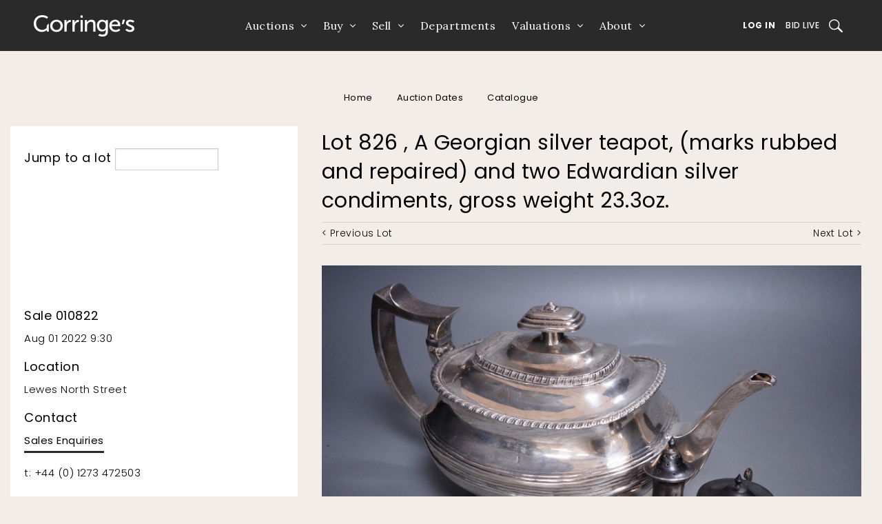

--- FILE ---
content_type: text/html
request_url: https://auction.gorringes.co.uk/auction-lot-detail/A-Georgian-silver-teapot,-(marks-rubbed-and-repaired)-and-tw&salelot=010822+++826+&refno=90051147
body_size: 8355
content:

<!DOCTYPE html>
<html>
<head>

	 <!-- Google Tag Manager -->
	<script>(function(w,d,s,l,i){w[l]=w[l]||[];w[l].push({'gtm.start':
	new Date().getTime(),event:'gtm.js'});var f=d.getElementsByTagName(s)[0],
	j=d.createElement(s),dl=l!='dataLayer'?'&l='+l:'';j.async=true;j.src=
	'https://www.googletagmanager.com/gtm.js?id='+i+dl;f.parentNode.insertBefore(j,f);
	})(window,document,'script','dataLayer','GTM-5JNBJD4');</script>
	

	<title>A Georgian silver teapot, (marks rubbed and repaired) and two Edwardian silver condiments, gross weight 23.3oz. Sale 010822  - Lot   826  -  - Gorringe's</title>
	<meta charset="UTF-8" />
	<meta name="viewport" content="width=device-width, initial-scale=1.0">
	<link rel="shortcut icon" href="/img/favicon.ico" type="image/x-icon" />
	<link rel='stylesheet' href='https://auction.gorringes.co.uk/css/rfc.css' type='text/css' media='screen' />



	 <link href='https://fonts.googleapis.com/css?family=Droid+Sans:400,700' rel='stylesheet' type='text/css'>

	 <link rel="stylesheet" href="https://maxcdn.bootstrapcdn.com/font-awesome/4.4.0/css/font-awesome.min.css">
	<link href='https://fonts.googleapis.com/css?family=Montserrat:400,700' rel='stylesheet' type='text/css'>
     <!-- to be replaced - alternative font -->
     <link rel='stylesheet' href='/css/fonts.min.css' type='text/css' media='screen' />
    <link rel='stylesheet' href='/css/slick.css' type='text/css' media='screen' />

	 <link href='https://fonts.googleapis.com/css?family=Droid+Sans:400,700' rel='stylesheet' type='text/css'>
	 <link rel="stylesheet" href="https://fonts.googleapis.com/css2?family=Lora:ital,wght@0,400;0,500;0,600;0,700;1,400;1,500;1,600;1,700&amp;family=Poppins:ital,wght@0,100;0,300;0,400;0,500;0,600;0,700;1,100;1,300;1,400;1,500;1,600;1,700&amp;display=swap">


	</head>


	 <script type="text/javascript" language="javascript">
      var verifyCallback = function(response) {
        alert(response);
      };

      var token;
      var onloadCallback = function() {
        // Renders the HTML element with id 'example1' as a reCAPTCHA widget.
        // The id of the reCAPTCHA widget is assigned to 'widgetId1'.
        token = grecaptcha.render('captcha_elem', {
          'sitekey' : '6LeelXcUAAAAAA7Xu6QnBQx6DZhkJ6Mml2tIxXMx',
          'theme' : 'light',

        });
      };

	  function validate() {

		var tokenResponse = grecaptcha.getResponse(token);
		if (tokenResponse.length <= 1) {
		   document.getElementById("ErrCatcha").innerHTML = "Please check off the reCaptcha box";

			//alert("Please check off the reCaptcha box");
			return false;
		}
		else{
		   document.getElementById("ErrCatcha").innerHTML = "";
		   document.getElementById("g_recaptcha_token").value = tokenResponse;
		   return true;
		}
	  }
    </script>
	</head>
	
	<body>
	
    <!-- Header section -->
    <!---------------------NEW HEADER IMPLEMENTATION------------------------->
    <div class="contain-to-grid ">
  	<section class="top-bar-section__navigation">
      	<div class="top-bar-section__logo">
        	<a href="https://www.gorringes.co.uk">
          		<img src="https://www.gorringes.co.uk/sites/all/themes/gorringes/img/header-logo.svg" alt="Logo">
        	</a>
      	</div>
      	<ul id="main-menu" class="main-nav row">

   	

   <li class="leaf has-dropdown " id="" style="">
      <a href="# ">Auctions</a>
     <!--  <ul class="dropdown">
         <li class="title back">
            <h5><a>Back</a></h5>
         </li>
         <li class="first leaf " id="" style=""><a href="/asp/schedule.asp">Calendar</a></li>
         <li class="leaf " id="" style=""><a href="<=mainsite_url%>/search/past">Results</a></li>
         <li class="last leaf " id="" style=""><a href="<=mainsite_url%>/search/lots">Catalogue Search</a></li>
      </ul> -->
      <ul class="dropdown">
                    <li class="title back">
                        <h5><a>Back</a></h5>
                    </li>
                    <li class="first leaf " id="" style=""><a href="https://www.gorringes.co.uk/calendar">Calendar</a></li>
                    <!-- <li class="leaf " id="" style=""><a href="<=s_main_site_url%>/winter-fine-sale">Winter Fine Sale</a></li> -->
                    <li class="leaf " id="" style=""><a href="https://www.gorringes.co.uk/results">Results</a></li>
                    <li class="last leaf " id="" style=""><a href="https://www.gorringes.co.uk/search/upcominglots">Catalogue Search</a></li>
                     <li class="last leaf " id="" style=""><a href="https://www.gorringes.co.uk/collections">Collections</a></li>
                     <li class="last leaf " id="" style=""><a href="https://www.gorringes.co.uk/payments">Payments</a></li>
        </ul>
   </li>
   <li class="leaf has-dropdown " id="" style="">
      <a href="# ">Buy</a>
      <!-- <ul class="dropdown">
         <li class="title back">
            <h5><a>Back</a></h5>
         </li>
         <li class="first leaf " id="" style=""><a href="https://test-gorringes2.pantheonsite.io/buying-gorringes">How to Buy</a></li>
         <li class="leaf " id="" style=""><a href="http://staging.gorringes.rfcsystems.com/register">Place a Pre-Sale Bid</a></li>
         <li class="leaf " id="" style=""><a href="https://test-gorringes2.pantheonsite.io/watch-or-bid-live">Watch or Bid Live</a></li>
         <li class="leaf " id="" style=""><a href="https://protect-us.mimecast.com/s/KpwICv2Yz8h7NDMTP9NiG?domain=test-gorringes2.pantheonsite.io">Shipping</a></li>
         <li class="last leaf " id="" style=""><a href="https://protect-us.mimecast.com/s/aoRbCwpEAKuG8DYTzIqdZ?domain=test-gorringes2.pantheonsite.io">Auction Glossary</a></li>
      </ul> -->
      <ul class="dropdown">
                    <li class="title back">
                        <h5><a>Back</a></h5>
                    </li>
                    <li class="first leaf " id="" style=""><a href="https://www.gorringes.co.uk/buy">Buy</a></li>
                    <li class="leaf " id="" style=""><a href="/register">Pre-Sale Bid</a></li>
                    <li class="last leaf " id="" style=""><a href="https://bid.gorringes.co.uk/auctions">Bid Live</a></li>
       </ul>
   </li>
   <li class="leaf has-dropdown " id="" style="">
      <a href="# ">Sell</a>
      <ul class="dropdown">
          <li class="title back">
             <h5><a>Back</a></h5>
          </li>
          <li class="first leaf " id="" style=""><a href="https://www.gorringes.co.uk/sell">How to Sell</a></li>
          <li class="last leaf " id="" style=""><a href="https://www.gorringes.co.uk/request-an-estimate">Estimate Request</a></li>
      </ul>
   </li>
   <li class="leaf"><a href="https://www.gorringes.co.uk/departments">Departments</a></li>
   <li class="leaf has-dropdown " id="" style="">
      <a href="# ">Valuations</a>
      <!-- <ul class="dropdown">
         <li class="title back">
            <h5><a>Back</a></h5>
         </li>
         <li class="first leaf " id="" style=""><a href="https://protect-us.mimecast.com/s/t6jdCBB82Pu76gETAI3rX?domain=test-gorringes2.pantheonsite.io">Valuations for Sale</a></li>
         <li class="leaf " id="" style=""><a href="https://protect-us.mimecast.com/s/gNlkCDkY2QS5vRgTmQzEL?domain=test-gorringes2.pantheonsite.io">Valuations For Insurance</a></li>
         <li class="last leaf " id="" style=""><a href="https://protect-us.mimecast.com/s/7SJuCERZ20I39QRuYxqLs?domain=test-gorringes2.pantheonsite.io">Valuations for Probate</a></li>
      </ul> -->
      <ul class="dropdown">
                    <li class="title back">
                        <h5><a>Back</a></h5>
                    </li>
                    <li class="first leaf " id="" style=""><a href="https://www.gorringes.co.uk/valuations">Valuations for Sale</a></li>
                    <li class="leaf " id="" style=""><a href="https://www.gorringes.co.uk/insurance">Valuations For Insurance</a></li>
                    <li class="leaf " id="" style=""><a href="https://www.gorringes.co.uk/probate">Valuations for Probate</a></li>
                    <!-- <li class="last leaf " id="" style=""><a href="<=s_main_site_url%>/fine-art-valuation-days">Fine Art Valuation Days</a></li> -->
        </ul>
   </li>
   <li class="last leaf has-dropdown " id="" style="">
      <a href="# ">About</a>
      <!-- <ul class="dropdown">
         <li class="title back">
            <h5><a>Back</a></h5>
         </li>
         <li class="first leaf " id="" style=""><a href="https://protect-us.mimecast.com/s/fOJICG6Y2Mh1YVjFRLgtO?domain=test-gorringes2.pantheonsite.io">Our Team</a></li>
         <li class="leaf " id="" style=""><a href="https://protect-us.mimecast.com/s/qzopCJ6Y2Nhqr70s09pA4?domain=test-gorringes2.pantheonsite.io">Our Story</a></li>
         <li class="leaf"><a href="https://protect-us.mimecast.com/s/JaguCKrY2LT2Ej3c5hTsC?domain=test-gorringes2.pantheonsite.io">News</a></li>
         <li class="leaf " id="" style=""><a href="https://protect-us.mimecast.com/s/wITmCL9Y2vSRjJEUvOcu2?domain=gorringes.co.uk">FAQs</a></li>
         <li class="leaf " id="" style=""><a href="https://protect-us.mimecast.com/s/3eoeCM8E2JuqOQEsxl1ON?domain=gorringes.co.uk">Artist Guides</a></li>
         <li class="last leaf " id="" style=""><a href="https://protect-us.mimecast.com/s/3a_JCNkE2YS0l2vTGaIK5?domain=test-gorringes2.pantheonsite.io">Contact</a></li>
      </ul> -->
      <ul class="dropdown">
                    <li class="title back">
                        <h5><a>Back</a></h5>
                    </li>
                    <li class="first leaf " id="" style=""><a href="https://www.gorringes.co.uk/about/our-team">Our Team</a></li>
                    <li class="leaf " id="" style=""><a href="https://www.gorringes.co.uk/about/our-story">Our Story</a></li>
                    <li class="leaf"><a href="https://www.gorringes.co.uk/news">News</a></li>
                    <li class="leaf " id="" style=""><a href="https://www.gorringes.co.uk/auction-glossary">Auction Glossary</a></li>
                    <li class="last leaf " id="" style=""><a href="https://www.gorringes.co.uk/contact">Contact</a></li>
                </ul>
   </li>
   	
    <li class="leaf mobile-only"><a href="/sign-in">Log In</a></li>
    
    <li class="leaf mobile-only"><a href="https://bid.gorringes.co.uk/auctions">Bid Live</a></li>
	<li class="leaf mobile-only"><a href="https://www.gorringes.co.uk/payments">Payments</a></li>
	<li class="last leaf mobile-only"><a href="https://www.gorringes.co.uk/">Collections</a></li>
</ul>
      	

    <div class="top-bar-section__right-links">
    	
	        <a class="button-underline rfc-out" href="/sign-in">Log In</a>
	    
        
        <a class="button-underline tablet-up" href="https://bid.gorringes.co.uk/auctions">Bid Live</a>
        <a class="button-underline desktop-up" href="https://www.gorringes.co.uk/payments">Payments</a>
        <a class="button-underline desktop-up links-end" href="https://www.gorringes.co.uk/collections">Collections</a>
        <a href="https://www.gorringes.co.uk/watch-or-bid-live" class="open-search search-icon"><span class="sr-only">Search</span></a>
        <div class="mobile-menu-icon" id="mobile-menu-toggle"><span></span></div>
	</div>

    </section>
    <nav class="top-bar-custom" data-topbar  data-options="">
      	<!-- <section class="secondary-header">
	        <ul class="secondary-nav row">
	          	<li class="left-col large-1 medium-3 small-3 columns social-icons">
	            	<a href="https://twitter.com/Gorringes" title="Follow Gorringes on Twitter" target="_blank"><i class="fa fa-twitter"></i></a>
	            	<a href="https://www.facebook.com/pages/Gorringes/138994809506064" title="Find Gorringes on Facebook" target="_blank"><i class="fa fa-facebook"></i></a>
	            	<a href="<=s_http_root%>/register" title="Sign up for email updates"><i class="fa fa-envelope"></i></a>
	            	<a href="<=s_main_site_url%>/contact" title="Phone Gorringes" class="phone-link"><i class="fa fa-phone"></i></a>
	          	</li>
	          	<li class="right-col large-11 medium-9 small-9 columns">
		            <ul class="quick-access-nav">
						<li class="first leaf nav-heading desktop-only"><span class="nolink">Welcome to Gorringe&#039;s</span></li>
						<li class="leaf nav-divider desktop-only"><a href="https://protect-us.mimecast.com/s/N4dPCR6M0PhvmA7TxuRMu?domain=gorringes.co.uk">Watch or Bid Live</a></li>
						<li class="leaf rfc-in nav-heading desktop-only"><span class="nolink">My Gorringe&#039;s</span></li>
						<li class="leaf login rfc-out"><a href="https://protect-us.mimecast.com/s/xhqSCVO5k7sxwDOHBtJdR?domain=auction.gorringes.co.uk">My Gorringe&#039;s Login</a></li>
						<li class="leaf online-payment rfc-in desktop-only nav-divider"><a href="https://protect-us.mimecast.com/s/trwCCW6wlQh59AlTYYaki?domain=auction.gorringes.co.uk">Payments</a></li>
						<li class="leaf update-account rfc-in desktop-only nav-divider"><a href="https://protect-us.mimecast.com/s/ozrJCXD70rIX5xpCPBT6T?domain=auction.gorringes.co.uk">Your details</a></li>
						<li class="leaf online-payment rfc-in desktop-only nav-divider"><a href="https://protect-us.mimecast.com/s/hgLwCYEQnyCL1zGtLBiqO?domain=auction.gorringes.co.uk">Pre-Sale Bids</a></li>
						<li class="last leaf logout rfc-in"><a href="https://protect-us.mimecast.com/s/G-PXCZ6wozh543OTqqqxA?domain=auction.gorringes.co.uk">Log out</a></li>
		              	<li class="mobile-menu-btn mobile-only">
		                	<span>
		                  		<i class="fa fa-bars"></i>
		                	</span>
		              	</li>
		            </ul>
		            <ul class="quick-access-nav">
                        <li class="first leaf nav-heading desktop-only"><span class="nolink">Welcome to Gorringe&#039;s</span></li>
                        <li class="leaf nav-divider desktop-only"><a href="https://www.gorringes.co.uk/watch-or-bid-live">Watch or Bid Live</a></li>
                        <li class="leaf rfc-in nav-heading desktop-only"><span class="nolink">My Gorringe&#039;s</span></li>
                        <li class="leaf login rfc-out"><a href="/sign-in">My Gorringe&#039;s Login</a></li>
                        <li class="leaf online-payment rfc-in desktop-only nav-divider"><a href="/online-payments">Payments</a></li>
                        <li class="leaf update-account rfc-in desktop-only nav-divider"><a href="/asp/registration_update.asp">Your details</a></li>
                        <li class="leaf online-payment rfc-in desktop-only nav-divider"><a href="/asp/cataloguesearch.asp">Pre-Sale Bids</a></li>
                        <li class="last leaf logout rfc-in"><a href="/sign-out">Log out</a></li>
                        <li class="mobile-menu-btn mobile-only">
                            <span>
                  <i class="fa fa-bars"></i>
                </span>
                        </li>
                    </ul>
	          	</li>
	        </ul>
      	</section> -->
    </nav>
</div>


<!---------------------NEW HEADER IMPLEMENTATION------------------------->

    <!-- End header section -->
    <div class="search-popup">
    <form class="search desktop-only header-lots-search-form" action="https://www.gorringes.co.uk/departments/carpets-rugs-textiles" method="post" id="search-block-form" accept-charset="UTF-8">
        <div>
            <div class="container-inline">
                <h2 class="element-invisible">Search form</h2>
                <div class="search-popup-title">Search through Upcoming and Past Lots</div>
                <div class="search-popup-wrapper">
                    <div class="form-item form-type-textfield form-item-search-block-form">
                        <label class="element-invisible" for="edit-search-block-form--2">Search </label>
                        <input title="Enter the terms you wish to search for." class="apachesolr-autocomplete small-8 columns form-text" data-apachesolr-autocomplete-id="search-block-form" placeholder="Search" type="text" id="edit-search-block-form--2" name="search_block_form" value="" size="15" maxlength="128" />
                    </div>
                    <div class="form-item form-type-item">
                        <button type="submit" class="search-btn"><i class="search-popup-icon"></i><span class="sr-only">Submit Search</span></button>
                    </div>
                </div>
                <input type="hidden" name="form_build_id" value="form-44zbdgtTCZywGR1DPVXOe8DmwakCwbl_hwVd-QeUjCs" />
                <input type="hidden" name="form_token" value="_DJ6O484rd2otHxtMu2s3P4dceqmNqz5yw13W4_6hls" />
                <input type="hidden" name="form_id" value="search_block_form" />
            </div>
        </div>
    </form>
    <span class="search-popup-close"></span>
</div>
			
		<!-- main -->
		<div class="wrapper main" role="main"><div class="row">

	<ul class="breadcrumbs">
		<li><a href="https://www.gorringes.co.uk">Home</a></li>
		<li> <a href="https://www.gorringes.co.uk/search/calendar">Auction Dates</a> </li>
		<li><a href="/asp/searchresults.asp?st=D&sale_no=010822&ps=20&pg=27#90051147">Catalogue</a> </li>

	</ul>

	<div class="main xlarge-8 columns right">
		<div class="content-main">
			<div class="secondary-content lot-container">
				<div class="lot-header regular">
					<h2> Lot   826 , A Georgian silver teapot, (marks rubbed and repaired) and two Edwardian silver condiments, gross weight 23.3oz.</h2>
					<div class="lot-detail">
						<div class="lot-controls">

					
									<a class="lot-ctrl-btn prev" href="https://auction.gorringes.co.uk/asp/fullcatalogue.asp?salelot=010822+++825+&amp;refno=90050986" class="navigation_buttons">&lt; Previous Lot</a>
					
									<a class="lot-ctrl-btn next" href="https://auction.gorringes.co.uk/asp/fullcatalogue.asp?salelot=010822+++827+&amp;refno=90051150" class="navigation_buttons">Next Lot &gt;</a>
					

						</div>
					</div>
				<div class="lot_detail_image">
<div class="lot-detail"><a class="zoomme" href="/full/147/90051147_CATALOG_01.JPG"><img alt="A Georgian silver teapot, (marks rubbed and repaired) and two Edwardian silver condiments, gross weight 23.3oz." title="A Georgian silver teapot, (marks rubbed and repaired) and two Edwardian silver condiments, gross weight 23.3oz." src="https://auction.gorringes.co.uk\full\147\90051147_CATALOG_01.JPG" border="1"></a></div></div><br><div class="lot-carousel-menu"><div class="img-carousel-nav"><div class="image-slide"><a href="/asp/fullcatalogue.asp?salelot=010822+++826+&refno=90051147&image=1"><img class="fullcat" style="margin-top:10px;" src="/Med/147/90051147_CATALOG_01.JPG" border="1" /></a></div><div class="image-slide"><a href="/asp/fullcatalogue.asp?salelot=010822+++826+&refno=90051147&image=2"><img class="fullcat" style="margin-top:10px;" src="/Med/147/90051147_CATALOG_02.JPG" border="1" /></a></div><div class="image-slide"><a href="/asp/fullcatalogue.asp?salelot=010822+++826+&refno=90051147&image=3"><img class="fullcat" style="margin-top:10px;" src="/Med/147/90051147_CATALOG_03.JPG" border="1" /></a></div></div>
	</div>
	<div class="cta" style="margin-top:10px;">


	</div>
					<p><b>A Georgian silver teapot, (marks rubbed and repaired) and two Edwardian silver condiments, gross weight 23.3oz.</b> <br />£200-300<br /><br /><b><b>Sold for &pound;280</b></b></p>

			<div class="lot-detail">




	<br>

				<div class="backto">
				<a class="txt-link" href="/asp/searchresults.asp?st=D&sale_no=010822 &ps=20&pg=27#90051147" >
					<i class="fa fa-angle-left"></i>
					Return to Catalogue
				</a>
				</div>




				</div>
			</div>
		</div>
	</div>
</div>
	

	<aside role="complementary" class="xlarge-4 columns sidebar-second sidebar left grey extended">
		<div class="row">
			<div class="widget widget-block xlarge large-6 medium-6 small-12 columns">
				<div class="widget-container">
					<form class="filter" name="jumptolot" action="/asp/fullcatalogue.asp" method="Get">
						<label>
							<h6 class="small">Jump to a lot</h6>
							<input type="search" name="lot_no" class="regular-input small" />
							<input type="hidden" name="sale_no" class="regular-input small" value="010822 " />

						</label>
					</form>
					
				</div>
			</div>

			<div class="widget widget-block contact desktop-spacer xlarge large-6 medium-6 small-12 columns">
				<div class="widget-container">
					<ul class="quick-links">
						<li>
                            <h6>Sale 010822 <br>
							</h6>
							<p>Aug 01 2022 9:30</p>
						</li>
						<li>
							<h6>Location</h6>
							<p>Lewes North Street              </p>
						</li>
						<li>
							<h6>Contact</h6>
							<p>
								<a href="mailto:salesenquiries@gorringes.co.uk" class="txt-link">Sales Enquiries</a>
							</p>
							<p>
								<a href="tel:+4401273472503">t: +44 (0) 1273 472503</a>
							</p>
						</li>
					</ul>
				</div>
			</div>
		</div>
	</aside>


		</div>
	</div>
<!-- Footer -->
	<div class="wrapper footer grey">
    <div class="flex footer-wrapper">
<div class="widget widget-block xlarge-12 large-12 medium-12 small-12 columns block block-menu block-menu-menu-auctions">
<div class="widget-container">
        <h3 class="block-title">Auctions</h3>

     <!--  <ul class="menu"><li class="first leaf"><a href="https://protect-us.mimecast.com/s/3WHsCmZ2nYcjJmEuwpfXS?domain=test-gorringes2.pantheonsite.io">Calendar</a></li>
<li class="leaf"><a href="https://protect-us.mimecast.com/s/5CbUC2kgo7SplNnuzpl_N?domain=test-gorringes2.pantheonsite.io">Record Sales</a></li>
<li class="leaf"><a href="https://protect-us.mimecast.com/s/qI5YCADQ2MIN6v7HyGRrw?domain=test-gorringes2.pantheonsite.io">Departments</a></li>
<li class="leaf"><a href="https://protect-us.mimecast.com/s/-gR6CrkEvmS8V5Ls5ha_F?domain=test-gorringes2.pantheonsite.io">Bid Live</a></li>
<li class="last leaf active-trail"><a href="/" class="active-trail active">Log In</a></li>
</ul> -->
<ul class="menu">
                    <li class="first leaf"><a href="https://www.gorringes.co.uk/calendar">Calendar</a></li>
                    <li class="leaf"><a href="https://www.gorringes.co.uk/results">Results</a></li>
                    <li class="leaf"><a href="https://auction.gorringes.co.uk/sign-in">Log In</a></li>
                    <li class="leaf"><a href="https://bid.gorringes.co.uk/auctions">Bid Live</a></li>
                    <li class="last leaf active-trail"><a href="https://www.gorringes.co.uk/payments" class="active-trail">Payments</a></li>
                    <li class="last leaf active-trail"><a href="https://www.gorringes.co.uk/collections" class="active-trail">Collections</a></li>
                    
</ul>
</div></div>
<div class="widget widget-block xlarge-12 large-12 medium-12 small-12 columns block block-menu block-menu-menu-information">
<div class="widget-container">
        <h3 class="block-title">Information</h3>

     <!--  <ul class="menu"><li class="first leaf"><a href="https://protect-us.mimecast.com/s/GO2_CxkVB2S1M2rFm0FB0?domain=test-gorringes2.pantheonsite.io">How to sell</a></li>
<li class="leaf"><a href="https://protect-us.mimecast.com/s/92iQCpYRqkunMjXH9Q4OM?domain=test-gorringes2.pantheonsite.io">How to Buy</a></li>
<li class="leaf"><a href="https://protect-us.mimecast.com/s/t6jdCBB82Pu76gETAI3rX?domain=test-gorringes2.pantheonsite.io">Valuations</a></li>
<li class="leaf"><a href="https://protect-us.mimecast.com/s/GO2_CxkVB2S1M2rFm0FB0?domain=test-gorringes2.pantheonsite.io">Estimate Request</a></li>
<li class="last leaf"><a href="https://protect-us.mimecast.com/s/3a_JCNkE2YS0l2vTGaIK5?domain=test-gorringes2.pantheonsite.io">Contact</a></li>
</ul> -->
 <ul class="menu">
                    <li class="first leaf"><a href="https://www.gorringes.co.uk/buy">Buy</a></li>
                    <li class="leaf"><a href="https://www.gorringes.co.uk/sell">Sell</a></li>
                    <li class="leaf"><a href="https://www.gorringes.co.uk/departments">Departments</a></li>
                    <li class="leaf"><a href="https://www.gorringes.co.uk/valuations">Valuations</a></li>
                    <li class="leaf"><a href="https://www.gorringes.co.uk/news">News</a></li>
                    <li class="last leaf"><a href="https://www.gorringes.co.uk/contact">Contact</a></li>
 </ul>
</div></div>
<div class="widget widget-block xlarge-12 large-12 medium-12 small-12 columns block block-block block-block-10">
<div class="widget-container">

      <div class="social-icons">
<span class="social-icons-item instagram"><a href="https://www.instagram.com/gorringesauctioneers/?hl=en" target="_blank">&nbsp;</a></span><br />
<span class="social-icons-item facebook"><a href="https://www.facebook.com/pages/Gorringes/138994809506064" target="_blank">&nbsp;</a></span><br />
<span class="social-icons-item twitter"><a href="https://twitter.com/Gorringes" target="_blank">&nbsp;</a></span>
<span class="social-icons-item youtube" title="Watch Gorringe's videos on YouTube"><a href="https://www.youtube.com/c/GorringesTV" target="_blank">&nbsp;</a></span>
</div>

</div></div>
<div class="widget widget-block xlarge-12 large-12 medium-12 small-12 columns block block-block block-block-8">
<div class="widget-container">
<p><span class="footer-title">Gorringe's</span><br>15 North Street, Lewes, East Sussex BN7 2PE<br>01273 472503<br><br>Grosvenor House, Grosvenor Park<br>Tunbridge Wells, Kent TN1 2BF<br>01892 556860</p>
<p>&nbsp;</p>
<p>General:&nbsp;<a href="mailto:clientservices@gorringes.co.uk" target="_blank">clientservices@gorringes.co.uk</a></p>
<p>Buying:&nbsp;<a href="mailto:salesenquiries@gorringes.co.uk" target="_blank">salesenquiries@gorringes.co.uk</a></p>
<p>Valuations:&nbsp;<a href="mailto:valuations@gorringes.co.uk" target="_blank">valuations@gorringes.co.uk</a></p>
</div>
</div>
<div class="widget widget-block xlarge-12 large-12 medium-12 small-12 columns block block-block block-block-9">
<div class="widget-container">

     <!--  <p>&copy; 2021 Gorringes LLP. All Rights Reserved.&nbsp; <a href="<=s_main_site_url%>/terms-conditions">Terms &amp; Conditions of Sale</a>&nbsp; &nbsp;<a href="<=s_main_site_url%>/privacy-security">Privacy &amp; Security </a></p> -->

      <div class="block-copyright">
                    <p>&copy; 2026 Gorringe's LLP. All Rights Reserved. &nbsp; &nbsp; <a href="https://www.gorringes.co.uk/terms-conditions">Terms &amp; Conditions of Sale</a> &nbsp; &nbsp; <a href="https://www.gorringes.co.uk/privacy-security">Privacy &amp; Security</a> &nbsp; &nbsp; <a href="https://www.gorringes.co.uk/accessibility">Accessibility</a></p>
                </div>

</div></div>

    </div>
</div>
<!-- End footer -->

	<script type="text/javascript" src="/js/lib/jquery-1.11.0.min.js"></script>
	<script type="text/javascript" src="/js/lib/jquery-migrate-1.2.1.min.js"></script>
	<script type='text/javascript' src='/js/lib/foundation.min.js'></script>
	<script type='text/javascript' src='/js/lib/foundation.tab.js'></script>
	<script type='text/javascript' src='/js/lib/slick.min.js'></script>
	<script type='text/javascript' src='/js/lib/jquery.matchHeight.js'></script>
	<script type='text/javascript' src='/js/app.js?v=1.1'></script>

	<script>

  (function(i,s,o,g,r,a,m){i['GoogleAnalyticsObject']=r;i[r]=i[r]||function(){

  (i[r].q=i[r].q||[]).push(arguments)},i[r].l=1*new Date();a=s.createElement(o),

  m=s.getElementsByTagName(o)[0];a.async=1;a.src=g;m.parentNode.insertBefore(a,m)

  })(window,document,'script','//www.google-analytics.com/analytics.js','ga');



  ga('create', 'UA-56397123-1', 'auto');

  ga('send', 'pageview');



</script>


</body>
</html>

<script type="text/javascript" src="https://cdnjs.cloudflare.com/ajax/libs/jquery/3.6.0/jquery.js"></script>
<script type="text/javascript" src="https://cdnjs.cloudflare.com/ajax/libs/jqueryui/1.12.1/jquery-ui.min.js"></script>

<script type="text/javascript" src="/includes/zoom_files/zoomme.js"></script>
<script type="text/javascript" src="/includes/zoom_files/main-rfc.js"></script>
<link type="text/css" href="/includes/zoom_files/zoomme.css" rel="stylesheet">

--- FILE ---
content_type: image/svg+xml
request_url: https://auction.gorringes.co.uk/img/instagram.svg
body_size: 839
content:
<svg xmlns="http://www.w3.org/2000/svg" xmlns:xlink="http://www.w3.org/1999/xlink" width="26" height="26" viewBox="0 0 26 26"><g><g><image width="26" height="26" xlink:href="[data-uri]"/></g></g></svg>